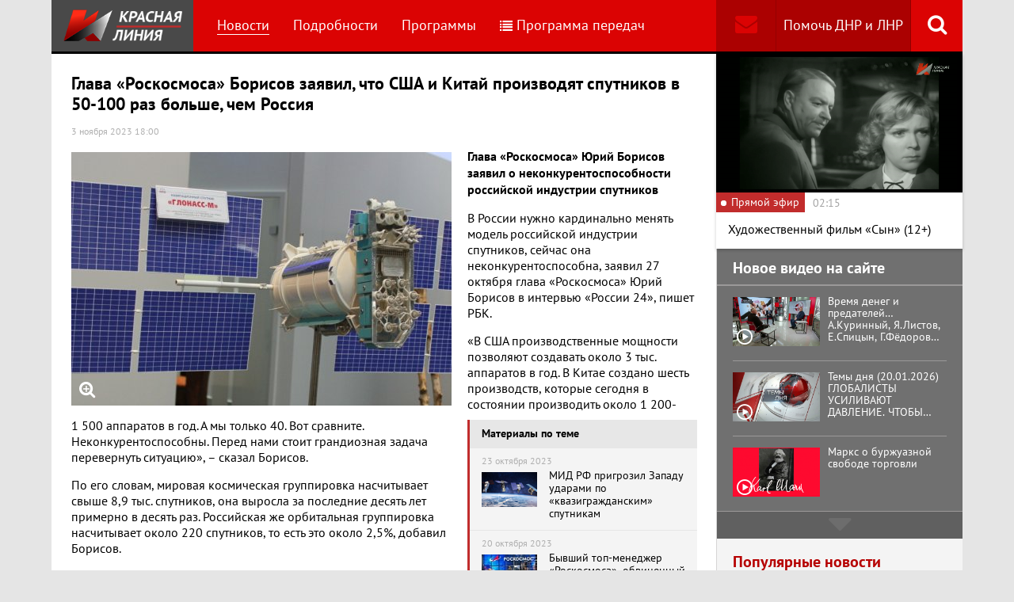

--- FILE ---
content_type: text/html; charset=UTF-8
request_url: https://www.rline.tv/news/2023-11-03-glava-roskosmosa-borisov-zayavil-chto-ssha-i-kitay-proizvodyat-sputniki-v-50-100-raz-bolshe-chem-ros/
body_size: 16219
content:
<!DOCTYPE html>
<html class="no-js" lang="ru">
<head>
    <meta charset="utf-8">
    <meta http-equiv="X-UA-Compatible" content="IE=edge,chrome=1">
	<title>Глава «Роскосмоса» Борисов заявил, что США и Китай производят спутников в 50-100 раз больше, чем Россия - телеканал «Красная Линия»</title>

    <meta name="keywords" content="политические новости россии, телеканал, КПРФ, онлайн тв, rline, политические новости, новости политики, интернет тв, онлайн политические новости, красная линия" />
<meta name="description" content="Глава «Роскосмоса» Юрий Борисов заявил о неконкурентоспособности российской индустрии спутников	 В России нужно кардинально менять модель российской и..." />

    <meta name="viewport" content="width=device-width">
	<meta property="og:title" content="Глава «Роскосмоса» Борисов заявил, что США и Китай производят спутников в 50-100 раз больше, чем Россия" />
	<meta property="og:description" content="Глава «Роскосмоса» Юрий Борисов заявил о неконкурентоспособности российской индустрии спутников	 В России нужно кардинально менять модель российской и..." />
    <meta property="og:image" content="https://s55424.cdn.ngenix.net/upload/iblock/f6b/nh8mknfw90kngpabk75s6qoxi6r9b8nl/Glonass_M_small._CeBIT_2011_Samstag_PD_110.jpg" />
    <meta property="og:site_name" content="Телеканал «Красная Линия»"/>
	<meta property="fb:app_id" content="352478125190862"/>

            <link rel="stylesheet" href="https://s55424.cdn.ngenix.net/static/css/build.css?278">
    
    <link rel="apple-touch-icon" sizes="180x180" href="https://s55424.cdn.ngenix.net/static/i/icons/apple-touch-icon.png?278">
    <link rel="icon" type="image/png" href="https://s55424.cdn.ngenix.net/static/i/icons/favicon-32x32.png?278" sizes="32x32">
    <link rel="icon" type="image/png" href="https://s55424.cdn.ngenix.net/static/i/icons/favicon-16x16.png?278" sizes="16x16">
    <link rel="icon" type="image/png" href="https://s55424.cdn.ngenix.net/static/i/icons/android-chrome-512x512.png?278" sizes="512x512">
    <link rel="icon" type="image/png" href="https://s55424.cdn.ngenix.net/static/i/icons/android-chrome-192x192.png?278" sizes="192x192">
    <link rel="icon" type="shortcut icon" href="https://s55424.cdn.ngenix.net/favicon.ico?278" sizes="16x16">
    <link rel="manifest" href="https://s55424.cdn.ngenix.net/manifest.json?278">
    <link rel="mask-icon" href="https://s55424.cdn.ngenix.net/static/i/icons/safari-pinned-tab.svg?278" color="#d40505">
    <meta name="apple-mobile-web-app-title" content="Красная линия">
    <meta name="application-name" content="Красная линия">
    <meta name="theme-color" content="#ffffff">
    <script>
        var isMobile = false,
            pathOnlineVideo480 = 'https://s55766.cdn.ngenix.net/s55766-media-origin/rline_high/index.m3u8',
            pathOnlineVideo360 = 'https://s55766.cdn.ngenix.net/s55766-media-origin/rline_low/index.m3u8';
    </script>

            <!-- Google tag (gtag.js) -->
<script async src="https://www.googletagmanager.com/gtag/js?id=G-4V1PRGJHWK"></script>
<script>
  window.dataLayer = window.dataLayer || [];
  function gtag(){dataLayer.push(arguments);}
  gtag('js', new Date());

  gtag('config', 'G-4V1PRGJHWK');
</script>    </head>
<body>
    <div class="js-page page-wrap">
        <div class="page--padding_bottom">
                        <div class="header js-header">
                <div class="g-width">
					<div class="header__search">
	<div class="header__search-ico js-show-header-search"><i class="fa fa-search" aria-hidden="true"></i></div>
	<form action="/search/" class="header__search-form js-header-search">
		<div class="header__search-form__cont">
		    <input type="text" name="q"  placeholder="Поиск по сайту" class="header__search-input form-input js-header-search-input">
		    <div class="button header__search-submit">
		    	<div class="button__cont">Найти</div>
		    	<input type="submit" value="Найти">
		    </div>
		</div>
	</form>
</div>                    <div class="header__addition">
                        <a href="/report/" title="Обратная связь" class="header__addition-fb"><i class="fa fa-envelope" aria-hidden="true"></i></a>
                        <a href="/donate/" class="header__addition-donate">Помочь ДНР и ЛНР</a>
                    </div>
                                        <a href="/" class="header__logo in-bl"><img src="https://s55424.cdn.ngenix.net/static/i/logo.png?278" alt=""></a>
                        <div class="header__menu">
												<div class="header__menu-item">
					<a href="/news/" data-id="1" class="js-menu-link header__menu-link header__menu-link--active">
						Новости					</a>
					<div class="header__menu-sub js-menu-sub" data-id="1">
																		<div class="header__menu-item">
					<a href="/news/rubric-voennoe-obozrenie/" class="header__menu-link">
						Военное обозрение					</a>
				</div>
																		<div class="header__menu-item">
					<a href="/news/rubric-za-rubezhom/" class="header__menu-link">
						За рубежом					</a>
				</div>
																		<div class="header__menu-item">
					<a href="/news/rubric-kprf/" class="header__menu-link">
						КПРФ					</a>
				</div>
																		<div class="header__menu-item">
					<a href="/news/rubric-nauka-i-tekhnika/" class="header__menu-link">
						Наука и техника					</a>
				</div>
																		<div class="header__menu-item">
					<a href="/news/rubric-obshchestvo/" class="header__menu-link">
						Общество					</a>
				</div>
																		<div class="header__menu-item">
					<a href="/news/rubric-politika/" class="header__menu-link">
						Политика					</a>
				</div>
																		<div class="header__menu-item">
					<a href="/news/rubric-sport/" class="header__menu-link">
						Спорт					</a>
				</div>
																		<div class="header__menu-item">
					<a href="/news/rubric-ekonomika/" class="header__menu-link">
						Экономика					</a>
				</div>
															</div></div>										<div class="header__menu-item">
					<a href="/podrobnosti/" class="header__menu-link">
						Подробности					</a>
				</div>
																		<div class="header__menu-item">
					<a href="/programs/" data-id="11" class="js-menu-link header__menu-link">
						Программы					</a>
					<div class="header__menu-sub js-menu-sub" data-id="11">
																		<div class="header__menu-item">
					<a href="/programs/tochka-zreniya/" class="header__menu-link">
						Точка зрения					</a>
				</div>
																		<div class="header__menu-item">
					<a href="/programs/temy-dnya/" class="header__menu-link">
						Темы дня					</a>
				</div>
																		<div class="header__menu-item">
					<a href="/programs/bodryashchie-frazy/" class="header__menu-link">
						Бодрящие фразы					</a>
				</div>
																		<div class="header__menu-item">
					<a href="/programs/ryadom-s-toboy/" class="header__menu-link">
						Рядом с тобой					</a>
				</div>
																		<div class="header__menu-item">
					<a href="/programs/khuk-sleva/" class="header__menu-link">
						Хук слева					</a>
				</div>
																		<div class="header__menu-item">
					<a href="/programs/brendy-sovetskoy-epokhi/" class="header__menu-link">
						Бренды Советской эпохи					</a>
				</div>
																		<div class="header__menu-item">
					<a href="/programs/spetsialnyy-reportazh/" class="header__menu-link">
						Специальный репортаж					</a>
				</div>
																		<div class="header__menu-item">
					<a href="/programs/intervyu/" class="header__menu-link">
						Интервью					</a>
				</div>
																		<div class="header__menu-item">
					<a href="/programs/dokumentalnye-filmy/" class="header__menu-link">
						Документальные фильмы					</a>
				</div>
																		<div class="header__menu-item">
					<a href="/programs/stoit-zadumatsya/" class="header__menu-link">
						Стоит заДУМАться					</a>
				</div>
																		<div class="header__menu-item">
					<a href="/programs/obshchestvenno-politicheskaya-programma-telesoskob/" class="header__menu-link">
						Общественно-политическая программа &quot;Телесоскоб&quot;					</a>
				</div>
																		<div class="header__menu-item">
					<a href="/programs/obshchestvenno-politicheskaya-programma-politpros/" class="header__menu-link">
						Общественно-политическая программа &quot;ПолитПрос&quot;					</a>
				</div>
																		<div class="header__menu-item">
					<a href="/programs/krasnaya-liniya-predstavlyaet/" class="header__menu-link">
						&quot;Красная линия&quot; представляет					</a>
				</div>
															</div></div>										<div class="header__menu-item">
					<a href="/schedule/" class="header__menu-link header__menu-item--selected">
						<i class='fa fa-list' aria-hidden='true'></i>Программа передач					</a>
				</div>
										    </div>
                </div>
            </div>
                                    <div class="header-border"></div>
            <div class="header-overlay js-header-overlay"></div>
            <div class="content">
                <div class="g-width clearfix">
                    <div class="content-left js-content-left">
                    							<h1>Глава «Роскосмоса» Борисов заявил, что США и Китай производят спутников в 50-100 раз больше, чем Россия</h1>
						


		<div class="news-detail">
    <div class="news-detail__date">
        3 ноября 2023 18:00                    </div>
    <div class="news-detail__video loading js-video-wrap">
        <div id="videoplayer-news" class="news-detail__video-cont"></div>
    </div>
        <div class="news-detail__media news-detail__media--480">
                                                <a href="https://s55424.cdn.ngenix.net/upload/iblock/f6b/nh8mknfw90kngpabk75s6qoxi6r9b8nl/Glonass_M_small._CeBIT_2011_Samstag_PD_110.jpg" class="fancybox news-detail__pic" data-fancybox="gallery" title="">
                    <i class="fa fa-search-plus" aria-hidden="true"></i>
                                                    <img src="https://s55424.cdn.ngenix.net/upload/resize_cache/iblock/f6b/nh8mknfw90kngpabk75s6qoxi6r9b8nl/480_320_240cd750bba9870f18aada2478b24840a/Glonass_M_small._CeBIT_2011_Samstag_PD_110.jpg" alt="Глава «Роскосмоса» Борисов заявил, что США и Китай производят спутников в 50-100 раз больше, чем Россия">
                            </a>
                                </div>
    <div class="news-detail__txt">
        <p>
 <b>Глава «Роскосмоса» Юрий Борисов заявил о неконкурентоспособности российской индустрии спутников</b>
</p>
<p>
	 В России нужно кардинально менять модель российской индустрии спутников, сейчас она неконкурентоспособна, заявил 27 октября глава «Роскосмоса» Юрий Борисов в интервью «России 24», пишет РБК.
</p>
<p>
</p>
<div class="news-related news-related--right" data-snippet="related-news">    <div class="news-related__head">Материалы по теме</div>
    <div class="news-related__list">
                    <a href="/news/2023-10-23-mid-rf-prigrozil-zapadu-udarami-po-kvazigrazhdanskim-sputnikam/" class="news-related__item clearfix">
                <span class="news-related__date">23 октября 2023</span>
                                    					<img src="https://s55424.cdn.ngenix.net/upload/resize_cache/iblock/376/tgor8bjcu04zvuuqcg800g2rr2zhp4ff/80_50_2/image_343.png" alt="МИД РФ пригрозил Западу ударами по «квазигражданским» спутникам" class="news-related__pic">
                                <span class="news-related__name">МИД РФ пригрозил Западу ударами по «квазигражданским» спутникам</span>
            </a>
                    <a href="/news/2023-10-20-byvshiy-top-menedzher-roskosmosa-obvinennyy-v-khishchenii-600-mln-rubley-sbezhal-za-granitsu/" class="news-related__item clearfix">
                <span class="news-related__date">20 октября 2023</span>
                                    					<img src="https://s55424.cdn.ngenix.net/upload/resize_cache/iblock/354/94lhs13p43p271sddh6eh2625njlpxgx/80_50_2/756397265099071.jpg" alt="Бывший топ-менеджер «Роскосмоса», обвиненный в хищении 600 млн рублей, сбежал за границу" class="news-related__pic">
                                <span class="news-related__name">Бывший топ-менеджер «Роскосмоса», обвиненный в хищении 600 млн рублей, сбежал за границу</span>
            </a>
                    <a href="/news/2023-08-23-indiyskaya-stantsiya-chandrayan-3-uspeshno-prilunilas-na-yuzhnyy-polyus/" class="news-related__item clearfix">
                <span class="news-related__date">23 августа 2023</span>
                                    					<img src="https://s55424.cdn.ngenix.net/upload/resize_cache/iblock/8d2/67kcvydrh6xszq05c2a5ynvixwjkhn4s/80_50_2/2023_08_23_16_06_24.png" alt="Индийская станция «Чандраян-3» успешно прилунилась на Южный полюс" class="news-related__pic">
                                <span class="news-related__name">Индийская станция «Чандраян-3» успешно прилунилась на Южный полюс</span>
            </a>
                    <a href="/news/2023-08-20-avtomaticheskaya-stantsiya-luna-25-razbilas-pri-popytke-posadki-na-poverkhnost-luny/" class="news-related__item clearfix">
                <span class="news-related__date">20 августа 2023</span>
                                    					<img src="https://s55424.cdn.ngenix.net/upload/resize_cache/iblock/337/cynox2epy7j5mtxn0ozfcwrjhf4x910h/80_50_2/2023_08_20_15_20_27.png" alt="Автоматическая станция «Луна-25» разбилась при попытке посадки на поверхность Луны" class="news-related__pic">
                                <span class="news-related__name">Автоматическая станция «Луна-25» разбилась при попытке посадки на поверхность Луны</span>
            </a>
                    <a href="/news/2023-08-11-s-kosmodroma-vostochnyy-zapushchena-pervaya-za-47-let-avtomaticheskaya-stantsiya-na-lunu/" class="news-related__item clearfix">
                <span class="news-related__date">11 августа 2023</span>
                                    					<img src="https://s55424.cdn.ngenix.net/upload/resize_cache/iblock/2d4/frabc2b4k2tpng6dw0agd8gzzs8d54oe/80_50_2/MoonDesc2.png" alt="С космодрома Восточный запущена первая за 47 лет автоматическая станция на Луну" class="news-related__pic">
                                <span class="news-related__name">С космодрома Восточный запущена первая за 47 лет автоматическая станция на Луну</span>
            </a>
                    <a href="/news/2023-06-10-roskosmos-v-ocherednoy-raz-perenes-zapusk-pervogo-za-50-let-lunnogo-apparata/" class="news-related__item clearfix">
                <span class="news-related__date">10 июня 2023</span>
                                    					<img src="https://s55424.cdn.ngenix.net/upload/resize_cache/iblock/c67/uxoe57zwtv1h4ko68i21uvm9igy9dz8r/80_50_2/f_d3d3LnB2c20ucnUvaW1hZ2VzLzIwMTcvMTEvMDYvaXN0b3JpeWEtaXNzbGVkb3Zhbml5YS1sdW55LWF2dG9tYXRpY2hlc2tpbWktYXBwYXJhdGFtaS1jaGFzdC0yLTM1LmpwZz9fX2lkPTExNDYzOA_.jpeg" alt="«Роскосмос» в очередной раз перенес запуск первого за 50 лет лунного аппарата" class="news-related__pic">
                                <span class="news-related__name">«Роскосмос» в очередной раз перенес запуск первого за 50 лет лунного аппарата</span>
            </a>
                    <a href="/news/2023-04-30-glava-roskosmosa-borisov-rasskazal-chto-raketno-kosmicheskaya-otrasl-v-ne-ochen-khoroshem-finansovom/" class="news-related__item clearfix">
                <span class="news-related__date">30 апреля 2023</span>
                                    					<img src="https://s55424.cdn.ngenix.net/upload/resize_cache/iblock/f0f/9t8ladfu709kv91a2orauxtkvyd693lu/80_50_2/TASS_58671796.jpg" alt="Глава «Роскосмоса» Борисов рассказал, что ракетно-космическая отрасль в «не очень хорошем» финансовом состоянии. Две недели назад на встрече с Путиным он утверждал обратное" class="news-related__pic">
                                <span class="news-related__name">Глава «Роскосмоса» Борисов рассказал, что ракетно-космическая отрасль в «не очень хорошем» финансовом состоянии. Две недели назад на встрече с Путиным он утверждал обратное</span>
            </a>
                    <a href="/news/2023-04-12-roskosmos-otsenil-zatraty-na-stroitelstvo-orbitalnoy-stantsii-v-600-mlrd-rubley/" class="news-related__item clearfix">
                <span class="news-related__date">12 апреля 2023</span>
                                    					<img src="https://s55424.cdn.ngenix.net/upload/resize_cache/iblock/98f/dh4fs58v0szuruv8d36umfrjwobwvygc/80_50_2/KEBefnyow_c.png" alt="«Роскосмос» оценил затраты на строительство орбитальной станции в 600 млрд рублей" class="news-related__pic">
                                <span class="news-related__name">«Роскосмос» оценил затраты на строительство орбитальной станции в 600 млрд рублей</span>
            </a>
                    <a href="/news/2023-02-19-mid-rf-dopustil-udary-po-vypolnyayushchim-voennye-zadachi-kieva-sputnikam/" class="news-related__item clearfix">
                <span class="news-related__date">19 февраля 2023</span>
                                    					<img src="https://s55424.cdn.ngenix.net/upload/resize_cache/iblock/09a/53ixi9oymasquu8l5o1bmm64pavzca33/80_50_2/6728167.jpg" alt="МИД РФ допустил удары по выполняющим военные задачи Киева спутникам" class="news-related__pic">
                                <span class="news-related__name">МИД РФ допустил удары по выполняющим военные задачи Киева спутникам</span>
            </a>
                    <a href="/news/2023-01-11-roskosmos-naschital-50-mlrd-rubley-ubytkov-za-2022-god-iz-za-dezorganizatsii-rabochego-protsessa/" class="news-related__item clearfix">
                <span class="news-related__date">11 января 2023</span>
                                    					<img src="https://s55424.cdn.ngenix.net/upload/resize_cache/iblock/c8a/0iqiwfte3q3cw5k1dw2eturh5hnpx1gy/80_50_2/1596356054_screenshot_1163.jpg" alt="«Роскосмос» насчитал 50 млрд рублей убытков за 2022 год из-за «дезорганизации рабочего процесса»" class="news-related__pic">
                                <span class="news-related__name">«Роскосмос» насчитал 50 млрд рублей убытков за 2022 год из-за «дезорганизации рабочего процесса»</span>
            </a>
                    <a href="/news/2022-07-30-novyy-glava-roskosmosa-ob-itogakh-raboty-korporatsii-rossiya-silno-otstala-v-proizvodstve-sputnikov/" class="news-related__item clearfix">
                <span class="news-related__date">30 июля 2022</span>
                                    					<img src="https://s55424.cdn.ngenix.net/upload/resize_cache/iblock/8c2/3nyf6b9br88z5uas4evufgs7o0so5vwx/80_50_2/755657094804638.jpeg" alt="Новый глава «Роскосмоса» об итогах работы корпорации: Россия сильно отстала в производстве спутников" class="news-related__pic">
                                <span class="news-related__name">Новый глава «Роскосмоса» об итогах работы корпорации: Россия сильно отстала в производстве спутников</span>
            </a>
                    <a href="/news/2022-07-15-putin-uvolil-rogozina-i-naznachil-borisova-glavoy-roskosmosa/" class="news-related__item clearfix">
                <span class="news-related__date">15 июля 2022</span>
                                    					<img src="https://s55424.cdn.ngenix.net/upload/resize_cache/iblock/051/p5roube8y256p3a1s3sx6ac6f0zlr2zo/80_50_2/original_1tk2.jpg" alt="Путин уволил Рогозина и назначил Борисова главой «Роскосмоса»" class="news-related__pic">
                                <span class="news-related__name">Путин уволил Рогозина и назначил Борисова главой «Роскосмоса»</span>
            </a>
                    <a href="/news/2022-06-27-roskosmos-otkazyvaetsya-ot-razrabotki-novykh-raket-i-dvigateley-v-polzu-proizvodstva-sputnikov/" class="news-related__item clearfix">
                <span class="news-related__date">27 июня 2022</span>
                                    					<img src="https://s55424.cdn.ngenix.net/upload/resize_cache/iblock/c11/zmjoj0sd1304ddla8xtb2mvoj72koj6c/80_50_2/6039411.jpg" alt="«Роскосмос» отказывается от разработки новых ракет и двигателей в пользу производства спутников" class="news-related__pic">
                                <span class="news-related__name">«Роскосмос» отказывается от разработки новых ракет и двигателей в пользу производства спутников</span>
            </a>
                    <a href="/news/2018-12-04-press-sluzhba-roskosmosa-vse-kto-kritikuet-roskosmos-vragi-rossii-god-nazad-goskorporatsiyu-kritikov/" class="news-related__item clearfix">
                <span class="news-related__date">4 декабря 2018</span>
                                    					<img src="https://s55424.cdn.ngenix.net/upload/resize_cache/iblock/bfe/80_50_2/4871400-_1_.jpg" alt="Пресс-служба «Роскосмоса»: Все, кто критикует «Роскосмос» — враги России. Год назад госкорпорацию критиковал Рогозин" class="news-related__pic">
                                <span class="news-related__name">Пресс-служба «Роскосмоса»: Все, кто критикует «Роскосмос» — враги России. Год назад госкорпорацию критиковал Рогозин</span>
            </a>
            </div>
</div>
 «В США производственные мощности позволяют создавать около 3 тыс. аппаратов в год. В Китае создано шесть производств, которые сегодня в состоянии производить около 1&nbsp;200-1&nbsp;500 аппаратов в год. А мы только 40. Вот сравните. Неконкурентоспособны. Перед нами стоит грандиозная задача перевернуть ситуацию», – сказал Борисов.
<p align="left">
</p>
<p align="left">
	 По его словам, мировая космическая группировка насчитывает свыше 8,9 тыс. спутников, она выросла за последние десять лет примерно в десять раз. Российская же орбитальная группировка насчитывает около 220 спутников, то есть это около 2,5%, добавил Борисов.
</p>
<p align="left">
	 При этом сама индустрия изменилась: от запуска тяжелых дорогостоящих спутников она перешла к созданию многоспутниковых группировок, где надежность предоставления услуг зависит не от отдельного аппарата, а от самой группировки, пояснил глава «Роскосмоса». Он отметил, что компания Starlink, например, делает более дешевые спутники и быстро восполняет группировку при выходе из строя одного из аппаратов. Ее группировка приближается к 4 тыс.
</p>
<p align="left">
	 «Мы к этому оказались не готовы. Сегодня все спутникостроительные фирмы отрасли в состоянии производить около 40 спутников в год», – говорит Борисов. По его словам, сборка одного аппарата идет около 18 месяцев на территории предприятия, при таких условиях невозможно создавать многоспутниковые группировки, поэтому надо менять модель и переходить к конвейерному производству.
</p>
<p align="left">
	 Накануне президент России Владимир Путин поручил обеспечить массовый запуск спутников и «радикально снизить» стоимость доставки космических аппаратов на орбиту. Глава государства потребовал наладить серийное производство космических аппаратов и перейти к конвейерной сборке.
</p>
<p>
	 ***
</p>
<p>
	 Подписывайтесь на наш канал в Telegram.
</p>
<p>
	 Чтобы подписаться на канал «Красной Линии» в Telegram, достаточно пройти по ссылке t.me/rlinetv с любого устройства, на котором установлен мессенджер, и присоединиться при помощи кнопки Join внизу экрана.
</p>        <div class="clearfix"></div>
    </div>
        
    <div class="news-detail__tags"><span class="news-detail__tags-label">Тэги:</span><a href="/search/?tags=Борисов">Борисов</a><a href="/search/?tags= Роскосмос"> Роскосмос</a><a href="/search/?tags= спутники"> спутники</a></div>            <div class="news-detail__categories">
            <span class="news-detail__categories-label">Категории:</span>
                            <a href="/news/rubric-nauka-i-tekhnika/">Наука и техника</a>
                    </div>
        <div class="clearfix"></div>
    <div class="news-detail__social">
        <div class="news-detail__social-head">Рассказать друзьям</div>
        <div class="social-likes">
	<div class="ya-share2" data-services="vkontakte,odnoklassniki,whatsapp,telegram,moimir" data-url="https://www.rline.tv/news/2023-11-03-glava-roskosmosa-borisov-zayavil-chto-ssha-i-kitay-proizvodyat-sputniki-v-50-100-raz-bolshe-chem-ros/" data-title="Глава «Роскосмоса» Борисов заявил, что США и Китай производят спутников в 50-100 раз больше, чем Россия"></div>
</div>    </div>
</div>

            <h2>Похожие новости</h2>
        <div class="news">
        <div class="column-three clearfix">
                                                                                
                    
                    
                    <div class="news__row clearfix">
                                    <div class="column">
                        <a href="/news/2025-12-26-rossiyskie-kosmonavty-gotovyatsya-rabotat-na-budushchey-rossiysko-kitayskoy-lunnoy-stantsii-/" class="news__item">
                                                            <span class="news__item-pic">
                                                                        <img src="https://s55424.cdn.ngenix.net/upload/resize_cache/iblock/a92/0bkl94h2wetaxez263f4cb9ejn3733jo/280_175_240cd750bba9870f18aada2478b24840a/maxresdefault-_2_.jpg" alt="Российские космонавты готовятся работать на будущей российско-китайской лунной станции ">
                                </span>
                                                        <span class="news__item-date">
                                26 декабря 2025 15:00                                                            </span>
                            <span class="news__item-name">
                                Российские космонавты готовятся работать на будущей российско-китайской лунной станции                                                                                                                             </span>
                        </a>
                    </div>
                                                <div class="column">
                        <a href="/news/2025-12-17-roskosmos-obeshchaet-vosstanovit-startovuyu-ploshchadku-dlya-pilotiruemykh-poletov-na-baykonure-k-ko/" class="news__item">
                                                            <span class="news__item-pic">
                                                                        <img src="https://s55424.cdn.ngenix.net/upload/resize_cache/iblock/de1/hhd1n57uy2naikc1yn3wfyl7fp4h9vla/280_175_240cd750bba9870f18aada2478b24840a/2025_12_16_13_29_37.png" alt="«Роскосмос» обещает восстановить стартовую площадку для пилотируемых полетов на Байконуре к концу зимы 2026 года">
                                </span>
                                                        <span class="news__item-date">
                                17 декабря 2025 15:00                                                            </span>
                            <span class="news__item-name">
                                «Роскосмос» обещает восстановить стартовую площадку для пилотируемых полетов на Байконуре к концу зимы 2026 года                                                                                                                                    <span class="news-label-update">Обновлено</span>
                                                            </span>
                        </a>
                    </div>
                                                <div class="column">
                        <a href="/news/2025-11-28-na-kosmodrome-baykonur-posle-zapuska-soyuza-ms-28-razrushilas-chast-startovogo-stola/" class="news__item">
                                                            <span class="news__item-pic">
                                                                        <img src="https://s55424.cdn.ngenix.net/upload/resize_cache/iblock/2e6/ywel07q03yib1o4jw1g6m08g7z7dpsg5/280_175_240cd750bba9870f18aada2478b24840a/photo_2025_11_28_00_34_13.jpg" alt="На космодроме Байконур после запуска «Союза МС-28» разрушилась часть стартового стола">
                                </span>
                                                        <span class="news__item-date">
                                28 ноября 2025 19:30                                                            </span>
                            <span class="news__item-name">
                                На космодроме Байконур после запуска «Союза МС-28» разрушилась часть стартового стола                                                                                                                            </span>
                        </a>
                    </div>
                        </div>
        </div>

            </div>
<div class="adv-direct">
    <div id="yandex_rtb_R-A-164937-6" class="adv-direct__content"></div>
<script type="text/javascript">
    (function(w, d, n, s, t) {
        w[n] = w[n] || [];
        w[n].push(function() {
            Ya.Context.AdvManager.render({
                blockId: "R-A-164937-6",
                renderTo: "yandex_rtb_R-A-164937-6",
                async: true
            });
        });
        t = d.getElementsByTagName("script")[0];
        s = d.createElement("script");
        s.type = "text/javascript";
        s.src = "//an.yandex.ru/system/context.js";
        s.async = true;
        t.parentNode.insertBefore(s, t);
    })(this, this.document, "yandexContextAsyncCallbacks");
</script></div>

            <h2>Последние новости</h2>
        <div class="news">
        <div class="column-three clearfix">
                                                                                
                    
                    
                    <div class="news__row clearfix">
                                    <div class="column">
                        <a href="/news/2026-01-20-v-germanii-kraynie-pravye-potrebovali-prinyat-na-vooruzhenie-yadernoe-oruzhie/" class="news__item">
                                                            <span class="news__item-pic">
                                                                        <img src="https://s55424.cdn.ngenix.net/upload/resize_cache/iblock/f2e/zzr3i1gssi1y5ylu0k23amihg6o2q5o8/280_175_240cd750bba9870f18aada2478b24840a/109054_main.jpg" alt="В Германии крайние правые потребовали принять на вооружение ядерное оружие">
                                </span>
                                                        <span class="news__item-date">
                                20 января 2026 18:00                                                            </span>
                            <span class="news__item-name">
                                В Германии крайние правые потребовали принять на вооружение ядерное оружие                                                                                                                            </span>
                        </a>
                    </div>
                                                <div class="column">
                        <a href="/news/2026-01-20-svodka-mo-na-20-yanvarya-2026-goda-1427-y-den-svo-voenkory-vs-rf-gotovyatsya-k-shturmu-konstantinovk/" class="news__item">
                                                            <span class="news__item-pic">
                                                                        <img src="https://s55424.cdn.ngenix.net/upload/resize_cache/iblock/01b/e89930wog22a6lmdm03x3c1q0kmhpvye/280_175_240cd750bba9870f18aada2478b24840a/photo_2026_01_20_05_29_48.jpg" alt="Сводка МО на 20 января 2026 года (1427-й день СВО). Военкоры: ВС РФ готовятся к штурму Константиновки ">
                                </span>
                                                        <span class="news__item-date">
                                20 января 2026 16:30                                                            </span>
                            <span class="news__item-name">
                                Сводка МО на 20 января 2026 года (1427-й день СВО). Военкоры: ВС РФ готовятся к штурму Константиновки                                                                                                                             </span>
                        </a>
                    </div>
                                                <div class="column">
                        <a href="/news/2026-01-20-v-novosibirske-semerykh-chelovek-obvinili-v-diversii-za-podzhogi-sotovykh-vyshek/" class="news__item">
                                                            <span class="news__item-pic">
                                                                        <img src="https://s55424.cdn.ngenix.net/upload/resize_cache/iblock/6af/uuyx3uucxi4ipgo9bn2v8holdb514y07/280_175_240cd750bba9870f18aada2478b24840a/large_vyshka_sotovoi_svyazi_gorit.jpg" alt="В Новосибирске семерых человек обвинили в диверсии за поджоги сотовых вышек">
                                </span>
                                                        <span class="news__item-date">
                                20 января 2026 15:00                                                            </span>
                            <span class="news__item-name">
                                В Новосибирске семерых человек обвинили в диверсии за поджоги сотовых вышек                                                                                                                            </span>
                        </a>
                    </div>
                                                                        </div>
                                                                <div class="adv-smi2">
                            <div id="unit_87473"><a href="https://smi2.ru/">Новости smi2.ru</a></div>
<script type="text/javascript" charset="utf-8">
  (function() {
    var sc = document.createElement('script'); sc.type = 'text/javascript'; sc.async = true;
    sc.src = '//smi2.ru/data/js/87473.js'; sc.charset = 'utf-8';
    var s = document.getElementsByTagName('script')[0]; s.parentNode.insertBefore(sc, s);
  }());
</script>                        </div>
                    
                    
                    
                    <div class="news__row clearfix">
                                    <div class="column">
                        <a href="/news/2026-01-20-tramp-zayavil-chto-iz-za-otkaza-v-nobelevskoy-premii-bolshe-ne-dumaet-o-mire/" class="news__item">
                                                            <span class="news__item-pic">
                                                                        <img src="https://s55424.cdn.ngenix.net/upload/resize_cache/iblock/225/i0wyegos6dznobwvpbiho6fw3c6eu2vd/280_175_240cd750bba9870f18aada2478b24840a/2026_01_19_15_31_34.png" alt="Трамп заявил, что из-за отказа в Нобелевской премии больше не думает о мире">
                                </span>
                                                        <span class="news__item-date">
                                20 января 2026 13:30                                                            </span>
                            <span class="news__item-name">
                                Трамп заявил, что из-за отказа в Нобелевской премии больше не думает о мире                                                                                                                            </span>
                        </a>
                    </div>
                                                <div class="column">
                        <a href="/news/2026-01-20-dmitriy-novikov-v-besede-s-poslom-nikaragua-alboy-asusenoy-torres-zakhvat-nikolasa-maduro-akt-mezhdu/" class="news__item">
                                                            <span class="news__item-pic">
                                                                        <img src="https://s55424.cdn.ngenix.net/upload/resize_cache/iblock/2b1/xqftpw46e3vrmfec2dwiwo1r00vhl1du/280_175_240cd750bba9870f18aada2478b24840a/1000077063.jpg" alt="Дмитрий Новиков в беседе с послом Никарагуа Альбой Асусеной Торрес: Захват Николаса Мадуро – акт международного бандитизма">
                                </span>
                                                        <span class="news__item-date">
                                20 января 2026 12:00                                                                    <span class="news-label-type">&ndash; КПРФ</span>
                                                            </span>
                            <span class="news__item-name">
                                Дмитрий Новиков в беседе с послом Никарагуа Альбой Асусеной Торрес: Захват Николаса Мадуро – акт международного бандитизма                                                                                                                            </span>
                        </a>
                    </div>
                                                <div class="column">
                        <a href="/news/2026-01-20-yuriy-afonin-g-a-zyuganov-preduprezhdal-chto-vtoroe-izdanie-trampa-budet-gorazdo-bolee-naglym-i-besp/" class="news__item">
                                                            <span class="news__item-pic">
                                                                        <img src="https://s55424.cdn.ngenix.net/upload/resize_cache/iblock/ce0/tz6lr1wssod24fvlckqqs4e2vsop59xj/280_175_240cd750bba9870f18aada2478b24840a/1000077064.jpg" alt="Юрий Афонин: Геннадий Зюганов предупреждал, что «второе издание» Трампа будет гораздо более наглым и беспощадным">
                                </span>
                                                        <span class="news__item-date">
                                20 января 2026 10:30                                                                    <span class="news-label-type">&ndash; КПРФ</span>
                                                            </span>
                            <span class="news__item-name">
                                Юрий Афонин: Геннадий Зюганов предупреждал, что «второе издание» Трампа будет гораздо более наглым и беспощадным                                                                                                                            </span>
                        </a>
                    </div>
                                                                        </div>
                                        
                    
                    
                    <div class="news__row clearfix">
                                    <div class="column">
                        <a href="/news/2026-01-19-tramp-priglasil-putina-v-sovet-mira/" class="news__item">
                                                            <span class="news__item-pic">
                                                                        <img src="https://s55424.cdn.ngenix.net/upload/resize_cache/iblock/46d/914bnis9fqczlggu32wbnke2x4gd5j0g/280_175_240cd750bba9870f18aada2478b24840a/Generated-Image-January-17_-2026-_-10_47PM.png" alt="Трамп пригласил Путина в Совет мира">
                                </span>
                                                        <span class="news__item-date">
                                19 января 2026 19:30                                                            </span>
                            <span class="news__item-name">
                                Трамп пригласил Путина в Совет мира                                                                                                                            </span>
                        </a>
                    </div>
                                                <div class="column">
                        <a href="/news/2026-01-19-svodka-mo-na-19-yanvarya-2026-goda-1426-y-den-svo-voenkory-na-zaporozhskom-fronte-idut-intensivnye-b/" class="news__item">
                                                            <span class="news__item-pic">
                                                                        <img src="https://s55424.cdn.ngenix.net/upload/resize_cache/iblock/f5f/rpbtm1fphvlgiyf4hd5394mi4edes7sy/280_175_240cd750bba9870f18aada2478b24840a/photo_2026_01_19_06_16_59.jpg" alt="Сводка МО на 19 января 2026 года (1426-й день СВО). Военкоры: На Запорожском фронте идут интенсивные бои ">
                                </span>
                                                        <span class="news__item-date">
                                19 января 2026 18:00                                                            </span>
                            <span class="news__item-name">
                                Сводка МО на 19 января 2026 года (1426-й день СВО). Военкоры: На Запорожском фронте идут интенсивные бои                                                                                                                             </span>
                        </a>
                    </div>
                                                <div class="column">
                        <a href="/news/2026-01-19-ukraintsam-v-morozy-budut-otklyuchat-elektrichestvo-bolee-chem-na-16-chasov-v-sutki/" class="news__item">
                                                            <span class="news__item-pic">
                                                                        <img src="https://s55424.cdn.ngenix.net/upload/resize_cache/iblock/3be/osrogglzo3j0le5642peix3qw0n6tl71/280_175_240cd750bba9870f18aada2478b24840a/scale_2400-_1_.jpg" alt="Украинцам в морозы будут отключать электричество более чем на 16 часов в сутки">
                                </span>
                                                        <span class="news__item-date">
                                19 января 2026 16:30                                                            </span>
                            <span class="news__item-name">
                                Украинцам в морозы будут отключать электричество более чем на 16 часов в сутки                                                                                                                            </span>
                        </a>
                    </div>
                                                                        </div>
                                        
                                            <div class="adv-direct">
                            <div id="yandex_rtb_R-A-164937-3" class="adv-direct__content"></div>
<script type="text/javascript">
    (function(w, d, n, s, t) {
        w[n] = w[n] || [];
        w[n].push(function() {
            Ya.Context.AdvManager.render({
                blockId: "R-A-164937-3",
                renderTo: "yandex_rtb_R-A-164937-3",
                async: true
            });
        });
        t = d.getElementsByTagName("script")[0];
        s = d.createElement("script");
        s.type = "text/javascript";
        s.src = "//an.yandex.ru/system/context.js";
        s.async = true;
        t.parentNode.insertBefore(s, t);
    })(this, this.document, "yandexContextAsyncCallbacks");
</script>                        </div>
                    
                    
                    <div class="news__row clearfix">
                                    <div class="column">
                        <a href="/news/2026-01-19-dmitriy-novikov-napomnil-chto-eshche-god-nazad-gennadiy-zyuganov-ukazyval-na-imperialisticheskuyu-lo/" class="news__item">
                                                            <span class="news__item-pic">
                                                                        <img src="https://s55424.cdn.ngenix.net/upload/resize_cache/iblock/01b/1uc83t0ac1xnvr3ac7m5teomdboiwuvl/280_175_240cd750bba9870f18aada2478b24840a/skrin_1_LXbDmX7.jpg" alt="Дмитрий Новиков напомнил, что еще год назад Геннадий Зюганов указывал на империалистическую логику в действиях Трампа ">
                                </span>
                                                        <span class="news__item-date">
                                19 января 2026 15:00                                                                    <span class="news-label-type">&ndash; КПРФ</span>
                                                            </span>
                            <span class="news__item-name">
                                Дмитрий Новиков напомнил, что еще год назад Геннадий Зюганов указывал на империалистическую логику в действиях Трампа                                                                                                                             </span>
                        </a>
                    </div>
                                                <div class="column">
                        <a href="/news/2026-01-19-v-rossii-zayavili-chto-ssha-bolshe-ne-po-silam-mirovoe-gospodstvo/" class="news__item">
                                                            <span class="news__item-pic">
                                                                        <img src="https://s55424.cdn.ngenix.net/upload/resize_cache/iblock/fc3/rnsduiwd5ea95vftj5zqku9zgtezgjil/280_175_240cd750bba9870f18aada2478b24840a/6223106_900.png" alt="В России заявили, что США больше не по силам мировое господство">
                                </span>
                                                        <span class="news__item-date">
                                19 января 2026 13:30                                                            </span>
                            <span class="news__item-name">
                                В России заявили, что США больше не по силам мировое господство                                                                                                                            </span>
                        </a>
                    </div>
                                                <div class="column">
                        <a href="/news/2026-01-19-medvedev-za-2025-god-422-tysyachi-chelovek-zaklyuchili-kontrakt-s-vs-rf/" class="news__item">
                                                            <span class="news__item-pic">
                                                                        <img src="https://s55424.cdn.ngenix.net/upload/resize_cache/iblock/5f8/6702pnx21wqr1201wo4grpliyw63k8d4/280_175_240cd750bba9870f18aada2478b24840a/2d2f5ba39f324ff8845e6ea9ecfc6aab_1920x960px_1x.jpg" alt="Медведев: За 2025 год 422 тысячи человек заключили контракт с ВС РФ">
                                </span>
                                                        <span class="news__item-date">
                                19 января 2026 12:00                                                            </span>
                            <span class="news__item-name">
                                Медведев: За 2025 год 422 тысячи человек заключили контракт с ВС РФ                                                                                                                            </span>
                        </a>
                    </div>
                                                                        </div>
                                        
                    
                    
                    <div class="news__row clearfix">
                                    <div class="column">
                        <a href="/news/2026-01-19-yuriy-afonin-lgotnuyu-ipoteku-nuzhno-davat-uchitelyam-vracham-i-uchenym/" class="news__item">
                                                            <span class="news__item-pic">
                                                                        <img src="https://s55424.cdn.ngenix.net/upload/resize_cache/iblock/184/g21d02m3u620iu0ak7syex2rh1hzf8lo/280_175_240cd750bba9870f18aada2478b24840a/1000076577.jpg" alt="Юрий Афонин: Льготную ипотеку нужно давать учителям, врачам и ученым">
                                </span>
                                                        <span class="news__item-date">
                                19 января 2026 10:30                                                                    <span class="news-label-type">&ndash; КПРФ</span>
                                                            </span>
                            <span class="news__item-name">
                                Юрий Афонин: Льготную ипотеку нужно давать учителям, врачам и ученым                                                                                                                            </span>
                        </a>
                    </div>
                                                <div class="column">
                        <a href="/news/2026-01-18-mer-kieva-klichko-prizval-zhiteley-kieva-pokinut-gorod-iz-za-energeticheskogo-krizisa/" class="news__item">
                                                            <span class="news__item-pic">
                                                                        <img src="https://s55424.cdn.ngenix.net/upload/resize_cache/iblock/d0f/1cttjnvvt4rtnyy7ubb6e1ywejx2wbzz/280_175_240cd750bba9870f18aada2478b24840a/2025_12_27T191105Z_342225589_RC24PIA9VITU_RTRMADP_3_UKRAINE_CRISIS_ATTACK_KYIV_BLACKOUT-copy_0.jpg" alt="Мэр Киева Кличко призвал жителей Киева покинуть город из-за энергетического кризиса">
                                </span>
                                                        <span class="news__item-date">
                                18 января 2026 14:01                                                            </span>
                            <span class="news__item-name">
                                Мэр Киева Кличко призвал жителей Киева покинуть город из-за энергетического кризиса                                                                                                                            </span>
                        </a>
                    </div>
                                                <div class="column">
                        <a href="/news/2026-01-18-tramp-obyavil-o-vvedenii-poshliny-10-protiv-vosmi-stran-nato-iz-za-grenlandii/" class="news__item">
                                                            <span class="news__item-pic">
                                                                        <img src="https://s55424.cdn.ngenix.net/upload/resize_cache/iblock/b11/793n38qfuis4hyav7qvao9pns8stsr2y/280_175_240cd750bba9870f18aada2478b24840a/2026_01_17_22_38_30.png" alt="Трамп объявил о введении пошлины в 10% против восьми стран НАТО из-за Гренландии">
                                </span>
                                                        <span class="news__item-date">
                                18 января 2026 7:01                                                            </span>
                            <span class="news__item-name">
                                Трамп объявил о введении пошлины в 10% против восьми стран НАТО из-за Гренландии                                                                                                                                    <span class="news-label-update">Обновлено</span>
                                                            </span>
                        </a>
                    </div>
                                                                        </div>
                                                                <div class="adv-smi2">
                            <div id="unit_87441"><a href="https://smi2.ru/">Новости smi2.ru</a></div>
<script type="text/javascript" charset="utf-8">
  (function() {
    var sc = document.createElement('script'); sc.type = 'text/javascript'; sc.async = true;
    sc.src = '//smi2.ru/data/js/87441.js'; sc.charset = 'utf-8';
    var s = document.getElementsByTagName('script')[0]; s.parentNode.insertBefore(sc, s);
  }());
</script>                        </div>
                    
                    
                    
                    <div class="news__row clearfix">
                                    <div class="column">
                        <a href="/news/2026-01-17-nachalnik-generalnogo-shtaba-gerasimov-vs-rf-vedut-nastuplenie-prakticheski-na-vsekh-napravleniyakh-/" class="news__item">
                                                            <span class="news__item-pic">
                                                                        <img src="https://s55424.cdn.ngenix.net/upload/resize_cache/iblock/efd/w0q9s0wfxo2kza7p6f1147b97yed5nme/280_175_240cd750bba9870f18aada2478b24840a/1768452752641976_7y7sybGM.jpg" alt="Начальник Генерального штаба Герасимов: ВС РФ ведут наступление практически на всех направлениях СВО">
                                </span>
                                                        <span class="news__item-date">
                                17 января 2026 14:01                                                            </span>
                            <span class="news__item-name">
                                Начальник Генерального штаба Герасимов: ВС РФ ведут наступление практически на всех направлениях СВО                                                                                                                            </span>
                        </a>
                    </div>
                                                <div class="column">
                        <a href="/news/2026-01-17-deputat-gosdumy-sergey-gavrilov-predostereg-ot-skhem-kvartirnykh-moshennikov/" class="news__item">
                                                            <span class="news__item-pic">
                                                                        <img src="https://s55424.cdn.ngenix.net/upload/resize_cache/iblock/4e7/ryc6vc5f911q44mznb44c5g9lxp72n1v/280_175_240cd750bba9870f18aada2478b24840a/1000076499.jpg" alt="В КПРФ рассказали о схемах квартирных  мошенников">
                                </span>
                                                        <span class="news__item-date">
                                17 января 2026 7:01                                                                    <span class="news-label-type">&ndash; КПРФ</span>
                                                            </span>
                            <span class="news__item-name">
                                В КПРФ рассказали о схемах квартирных  мошенников                                                                                                                            </span>
                        </a>
                    </div>
                                                <div class="column">
                        <a href="/news/2026-01-16-minoborony-vse-rayony-kupyanska-nakhodyatsya-pod-kontrolem-rossii/" class="news__item">
                                                            <span class="news__item-pic">
                                                                        <img src="https://s55424.cdn.ngenix.net/upload/resize_cache/iblock/615/64ept0mcpdguea09cqlo4vyoj8zaa1eq/280_175_240cd750bba9870f18aada2478b24840a/Kupyansk1_1_820x473.jpg" alt="Минобороны: Все районы Купянска находятся под контролем России. Военкоры сообщают о якобы «приукрашенных докладах»">
                                </span>
                                                        <span class="news__item-date">
                                16 января 2026 19:30                                                            </span>
                            <span class="news__item-name">
                                Минобороны: Все районы Купянска находятся под контролем России. Военкоры сообщают о якобы «приукрашенных докладах»                                                                                                                                    <span class="news-label-update">Обновлено</span>
                                                            </span>
                        </a>
                    </div>
                        </div>
        </div>

            </div>
					</div>
                    <div class="content-right js-content-right">
                    	                    	<div class="online-right">
	                    	<div class="video-container loading js-video-wrap">
							    <div class="js-video" id="videoplayer-online-right" data-volume="0" data-id="online-right" data-file="online" data-play="true" data-width="311" data-height="175"></div>
							</div>
						    	<div class="online-right__schedule">
	    <div class="online-right__label">Прямой эфир</div> 
	    <div class="online-right__time">02:15</div> 
	    <div class="online-right__name">Художественный фильм «Сын» (12+)</div>
	</div>
                    	</div>
                    	                    									                    	<div class="last-video">
    <div class="last-video__head">Новое видео на сайте</div>
    <div class="last-video__content js-last-video">
        <div class="last-video__arr last-video__arr--bottom js-last-next"><i class="fa fa-caret-down" aria-hidden="true"></i></div>
        <div class="last-video__height">
            <ul class="last-video__list">
                                                            <li>
                            <a href="/programs/tochka-zreniya/video-330772/" title="Время денег и предателей… А.Куринный, Я.Листов, Е.Спицын, Г.Фёдоров (20.01.2026)" class="last-video__item clearfix">
                                <span class="last-video__pic">
                                    <i aria-hidden="true" class="fa fa-play-circle-o"></i>
                                    <img src="https://s55424.cdn.ngenix.net/upload/resize_cache/iblock/10c/4rb8o3sx0d4iap73t8l38m2w6dw3h6he/375_210_240cd750bba9870f18aada2478b24840a/Vremya-deneg-i-predatelei_-SKRIN.jpg" alt="Время денег и предателей… А.Куринный, Я.Листов, Е.Спицын, Г.Фёдоров (20.01.2026)" />
                                </span>
                                <span class="last-video__name">Время денег и предателей… А.Куринный, Я.Листов, Е.Спицын, Г.Фёдоров (20.01.2026)</span>
                            </a>
                        </li>
                                		                                            <li>
                            <a href="/programs/temy-dnya/video-330773/" title="Темы дня (20.01.2026) ГЛОБАЛИСТЫ УСИЛИВАЮТ ДАВЛЕНИЕ. ЧТОБЫ СТАТЬ СИЛЬНЕЕ, РОССИИ ПРИДЁТСЯ СЕРЬЁЗНО ИЗМЕНИТЬСЯ. ГЕННАДИЙ ЗЮГАНОВ ДАЛ ОЦЕНКУ СИТУАЦИИ В СТРАНЕ И МИРЕ. " class="last-video__item clearfix">
                                <span class="last-video__pic">
                                    <i aria-hidden="true" class="fa fa-play-circle-o"></i>
                                    <img src="https://s55424.cdn.ngenix.net/upload/resize_cache/iblock/f53/18pu33nkij6sp31gxk17h1g89oq0vqrg/375_210_240cd750bba9870f18aada2478b24840a/Temy-dnya-2020_03_20.jpeg" alt="Темы дня (20.01.2026) ГЛОБАЛИСТЫ УСИЛИВАЮТ ДАВЛЕНИЕ. ЧТОБЫ СТАТЬ СИЛЬНЕЕ, РОССИИ ПРИДЁТСЯ СЕРЬЁЗНО ИЗМЕНИТЬСЯ. ГЕННАДИЙ ЗЮГАНОВ ДАЛ ОЦЕНКУ СИТУАЦИИ В СТРАНЕ И МИРЕ. " />
                                </span>
                                <span class="last-video__name">Темы дня (20.01.2026) ГЛОБАЛИСТЫ УСИЛИВАЮТ ДАВЛЕНИЕ. ЧТОБЫ СТАТЬ СИЛЬНЕЕ, РОССИИ ПРИДЁТСЯ СЕРЬЁЗНО ИЗМЕНИТЬСЯ. ГЕННАДИЙ ЗЮГАНОВ ДАЛ ОЦЕНКУ СИТУАЦИИ В СТРАНЕ И МИРЕ. </span>
                            </a>
                        </li>
                                		                                            <li>
                            <a href="/programs/bodryashchie-frazy/video-176996/" title="Маркс о буржуазной свободе торговли" class="last-video__item clearfix">
                                <span class="last-video__pic">
                                    <i aria-hidden="true" class="fa fa-play-circle-o"></i>
                                    <img src="https://s55424.cdn.ngenix.net/upload/resize_cache/iblock/741/375_210_240cd750bba9870f18aada2478b24840a/Marks.png" alt="Маркс о буржуазной свободе торговли" />
                                </span>
                                <span class="last-video__name">Маркс о буржуазной свободе торговли</span>
                            </a>
                        </li>
                                		                                            <li>
                            <a href="/programs/ryadom-s-toboy/video-249633/" title="Подмосковный кооператор" class="last-video__item clearfix">
                                <span class="last-video__pic">
                                    <i aria-hidden="true" class="fa fa-play-circle-o"></i>
                                    <img src="https://s55424.cdn.ngenix.net/upload/resize_cache/iblock/257/375_210_240cd750bba9870f18aada2478b24840a/Podmoskovnyi_-kooperator.jpeg" alt="Подмосковный кооператор" />
                                </span>
                                <span class="last-video__name">Подмосковный кооператор</span>
                            </a>
                        </li>
                                		                                            <li>
                            <a href="/programs/khuk-sleva/video-330062/" title="Хук слева: «Вперёд и только вперёд!» (24.12.2025)" class="last-video__item clearfix">
                                <span class="last-video__pic">
                                    <i aria-hidden="true" class="fa fa-play-circle-o"></i>
                                    <img src="https://s55424.cdn.ngenix.net/upload/resize_cache/iblock/808/b8drs1yhdh0hlplz3fnn95vm0d5537vx/375_210_240cd750bba9870f18aada2478b24840a/KHuk-sleva-Frame.jpg" alt="Хук слева: «Вперёд и только вперёд!» (24.12.2025)" />
                                </span>
                                <span class="last-video__name">Хук слева: «Вперёд и только вперёд!» (24.12.2025)</span>
                            </a>
                        </li>
                                		                                            <li>
                            <a href="/programs/brendy-sovetskoy-epokhi/video-329017/" title="Бренды Советской эпохи &quot;Гжель&quot;" class="last-video__item clearfix">
                                <span class="last-video__pic">
                                    <i aria-hidden="true" class="fa fa-play-circle-o"></i>
                                    <img src="https://s55424.cdn.ngenix.net/upload/resize_cache/iblock/ac2/4c6kzmm627r34xqwyqtulvo9emye7fth/375_210_240cd750bba9870f18aada2478b24840a/Gzhel.jpg" alt="Бренды Советской эпохи &quot;Гжель&quot;" />
                                </span>
                                <span class="last-video__name">Бренды Советской эпохи &quot;Гжель&quot;</span>
                            </a>
                        </li>
                                		                                            <li>
                            <a href="/programs/spetsialnyy-reportazh/video-330750/" title="Специальный репортаж «Щи да каша»" class="last-video__item clearfix">
                                <span class="last-video__pic">
                                    <i aria-hidden="true" class="fa fa-play-circle-o"></i>
                                    <img src="https://s55424.cdn.ngenix.net/upload/resize_cache/iblock/c78/9x2ybb39jtqjettk5arcxljhz1b43ib7/375_210_240cd750bba9870f18aada2478b24840a/SHCHi-da-kasha.jpg" alt="Специальный репортаж «Щи да каша»" />
                                </span>
                                <span class="last-video__name">Специальный репортаж «Щи да каша»</span>
                            </a>
                        </li>
                                		                                            <li>
                            <a href="/programs/intervyu/video-330776/" title="Выступление Г.А.Зюганова на заседании ГД РФ (20.01.2026)" class="last-video__item clearfix">
                                <span class="last-video__pic">
                                    <i aria-hidden="true" class="fa fa-play-circle-o"></i>
                                    <img src="https://s55424.cdn.ngenix.net/upload/resize_cache/iblock/e1c/phtcq210gilr98xm5eb0rwfut2t7qwpb/375_210_240cd750bba9870f18aada2478b24840a/2026_01_20-tribuna.jpg" alt="Выступление Г.А.Зюганова на заседании ГД РФ (20.01.2026)" />
                                </span>
                                <span class="last-video__name">Выступление Г.А.Зюганова на заседании ГД РФ (20.01.2026)</span>
                            </a>
                        </li>
                                		                                            <li>
                            <a href="/programs/dokumentalnye-filmy/video-322993/" title="&quot;О героях былых времен&quot;. Часть 3" class="last-video__item clearfix">
                                <span class="last-video__pic">
                                    <i aria-hidden="true" class="fa fa-play-circle-o"></i>
                                    <img src="https://s55424.cdn.ngenix.net/upload/resize_cache/iblock/b6b/z37odl04hu3iw39n7fp0q06ilvgb74sr/375_210_240cd750bba9870f18aada2478b24840a/O-geroyakh-bylykh-vremen.jpg" alt="&quot;О героях былых времен&quot;. Часть 3" />
                                </span>
                                <span class="last-video__name">&quot;О героях былых времен&quot;. Часть 3</span>
                            </a>
                        </li>
                                		            </ul>
        </div>
    </div>
</div>						                                                <div class="popuplar-news">
    <div class="popuplar-news__head">Популярные новости</div>
    <div class="popuplar-news__list">
                    <a href="/news/2026-01-19-svodka-mo-na-19-yanvarya-2026-goda-1426-y-den-svo-voenkory-na-zaporozhskom-fronte-idut-intensivnye-b/" class="popuplar-news__item clearfix">
                                                        <span class="popuplar-news__pic">
                        <img src="https://s55424.cdn.ngenix.net/upload/resize_cache/iblock/629/jhc3ll35t3qx81jjx5boz99htzf1slih/110_65_2/photo_2026_01_19_06_16_59.jpg" alt="">
                    </span>
                                                                <span class="popuplar-news__txt">
                    Сводка МО на 19 января 2026 года (1426-й день СВО). Военкоры: На Запорожском фронте идут интенсивные бои                                                                             </span>
            </a>
                    <a href="/news/2026-01-17-deputat-gosdumy-sergey-gavrilov-predostereg-ot-skhem-kvartirnykh-moshennikov/" class="popuplar-news__item clearfix">
                                                        <span class="popuplar-news__pic">
                        <img src="https://s55424.cdn.ngenix.net/upload/resize_cache/iblock/e76/cggktd9ru1r7uubbhwkawshg2vp1zeuu/110_65_2/1000076499.jpg" alt="">
                    </span>
                                                    <span class="news-label-type">КПРФ</span>
                                                <span class="popuplar-news__txt">
                    В КПРФ рассказали о схемах квартирных  мошенников                                                                            </span>
            </a>
                    <a href="/news/2026-01-18-tramp-obyavil-o-vvedenii-poshliny-10-protiv-vosmi-stran-nato-iz-za-grenlandii/" class="popuplar-news__item clearfix">
                                                        <span class="popuplar-news__pic">
                        <img src="https://s55424.cdn.ngenix.net/upload/resize_cache/iblock/4d6/r4a3e9ij003db523imwp6ftf85mwvj9y/110_65_2/2026_01_17_22_38_30.png" alt="">
                    </span>
                                                                <span class="popuplar-news__txt">
                    Трамп объявил о введении пошлины в 10% против восьми стран НАТО из-за Гренландии                                                                                    <span class="news-label-update">Обновлено</span>
                                    </span>
            </a>
                    <a href="/news/2026-01-17-nachalnik-generalnogo-shtaba-gerasimov-vs-rf-vedut-nastuplenie-prakticheski-na-vsekh-napravleniyakh-/" class="popuplar-news__item clearfix">
                                                        <span class="popuplar-news__pic">
                        <img src="https://s55424.cdn.ngenix.net/upload/resize_cache/iblock/6a3/iywvrnv9q67q7mdcxdosarrebn92dtb5/110_65_2/1768452752641976_7y7sybGM.jpg" alt="">
                    </span>
                                                                <span class="popuplar-news__txt">
                    Начальник Генерального штаба Герасимов: ВС РФ ведут наступление практически на всех направлениях СВО                                                                            </span>
            </a>
                    <a href="/news/2026-01-18-mer-kieva-klichko-prizval-zhiteley-kieva-pokinut-gorod-iz-za-energeticheskogo-krizisa/" class="popuplar-news__item clearfix">
                                                        <span class="popuplar-news__pic">
                        <img src="https://s55424.cdn.ngenix.net/upload/resize_cache/iblock/820/o812x0gzac05c9k70qf5r7mcdzc71mfq/110_65_2/2025_12_27T191105Z_342225589_RC24PIA9VITU_RTRMADP_3_UKRAINE_CRISIS_ATTACK_KYIV_BLACKOUT-copy_0.jpg" alt="">
                    </span>
                                                                <span class="popuplar-news__txt">
                    Мэр Киева Кличко призвал жителей Киева покинуть город из-за энергетического кризиса                                                                            </span>
            </a>
            </div>
</div>
		                <div id="unit_87440"><a href="https://smi2.ru/">Новости smi2.ru</a></div>
<script type="text/javascript" charset="utf-8">
  (function() {
    var sc = document.createElement('script'); sc.type = 'text/javascript'; sc.async = true;
    sc.src = '//smi2.ru/data/js/87440.js'; sc.charset = 'utf-8';
    var s = document.getElementsByTagName('script')[0]; s.parentNode.insertBefore(sc, s);
  }());
</script>						<div class="l-sticky">
						    <div class="adv-direct">
						        <div id="yandex_rtb_R-A-164937-4" class="adv-direct__content"></div>
<script type="text/javascript">
    (function(w, d, n, s, t) {
        w[n] = w[n] || [];
        w[n].push(function() {
            Ya.Context.AdvManager.render({
                blockId: "R-A-164937-4",
                renderTo: "yandex_rtb_R-A-164937-4",
                async: true
            });
        });
        t = d.getElementsByTagName("script")[0];
        s = d.createElement("script");
        s.type = "text/javascript";
        s.src = "//an.yandex.ru/system/context.js";
        s.async = true;
        t.parentNode.insertBefore(s, t);
    })(this, this.document, "yandexContextAsyncCallbacks");
</script>						    </div>
							<div class="js-poll">
								 							</div>
						</div>
                    </div>
                </div>
            </div>
        </div>
    </div>
    <div class="footer js-footer">
        <div class="footer__top">
            <div class="g-width">
                <div class="footer__links">
                    <div class="column-five clearfix">
                        <div class="column">
                            <div class="footer__links-col">
                                <a href="/contacts/">Контакты</a>
                                <a href="/about/">О телеканале</a>
                            </div>
                        </div>
                        <div class="column">
                            <div class="footer__links-col">
                                <a href="/operators/">Операторы</a>
                                <a href="/partners/">Сотрудничество</a>
                            </div>
                        </div>
                        <div class="column">
                            <div class="footer__links-col">
                                <a href="/schedule/">Расписание</a>
                                <a href="/programs/">Прямой эфир</a>
                            </div>
                        </div>
                        <div class="column">
                            <div class="footer__links-col">
                                <a href="/programs/">Программы</a>
                                <a href="/news/">Новости</a>
                            </div>
                        </div>
                        <div class="column">
                            <div class="footer__links-col">
                                <a href="/podrobnosti/">Подробности</a>
                                <a href="/donate/">Финансовая поддержка</a>
                            </div>
                        </div>
                    </div>
                </div>
                <div class="footer__mobile">
                    <div class="footer__app">
                        <a href="https://play.google.com/store/apps/details?id=tv.rline.mytv" target="_blank" class="footer__app-item" title="Приложение Красная линия для Android"><i class="fa fa-android" aria-hidden="true"></i></a>
                        <a href="https://itunes.apple.com/ru/app/telekanal-krasnaa-linia/id1077048862?mt=8" class="footer__app-item" target="_blank" title="Приложение Красная линия для iOs"><i class="fa fa-apple" aria-hidden="true"></i></a>
                        <div class="footer__app-item footer__app-item--smart" title="Красная линия в Smart TV">SMART TV <span>samsung&nbsp;&nbsp;&nbsp;LG</span></div>
                    </div>
                    <div class="footer__social">
                                                <a href="https://vk.com/rlinetv" target="_blank" class="footer__social-item" title="Красная линия в Контакте"><i class="fa fa-vk" aria-hidden="true"></i></a>
                        <a href="https://t.me/rlinetv" target="_blank" class="footer__social-item" title="Красная линия в Telegram"><i class="fa fa-telegram" aria-hidden="true"></i></a>
                        <a href="https://zen.yandex.ru/id/5a2a94609b403c490d8ff3f6" target="_blank" class="footer__social-item" title="Красная линия в Яндекс Дзен"><i class="fa fa-zen"><span class="path1"></span><span class="path2"></span></span></i></a>
                        <a href="https://www.youtube.com/user/rlinetv" target="_blank" class="footer__social-item" title="Красная линия на Youtube"><i class="fa fa-youtube" aria-hidden="true"></i></a>
                        <a href="https://rutube.ru/channel/24755841/" target="_blank" class="footer__social-item" title="Красная линия на Rutube"><i class="fa fa-rutube" aria-hidden="true"></i></a>
                    </div>
                </div>
            </div>
        </div>
        <div class="footer__bottom">
            <div class="g-width">
                <div class="footer__counters">
                	<noindex>
    									    <!-- Rating@Mail.ru counter -->
<script type="text/javascript">//<![CDATA[
var _tmr = _tmr || [];
_tmr.push({id: '2364566', type: 'pageView', start: (new Date()).getTime()});
(function (d, w) {
var ts = d.createElement('script'); ts.type = 'text/javascript'; ts.async = true;
ts.src = (d.location.protocol == 'https:' ? 'https:' : 'http:') + '//top-fwz1.mail.ru/js/code.js';
var f = function () {var s = d.getElementsByTagName('script')[0]; s.parentNode.insertBefore(ts, s);};
if (w.opera == "[object Opera]") { d.addEventListener("DOMContentLoaded", f, false); } else { f(); }
})(document, window);
//]]></script><noscript><div style="position:absolute;left:-10000px;">
<img src="//top-fwz1.mail.ru/counter?id=2364566;js=na" style="border:0;" height="1" width="1" alt="Рейтинг@Mail.ru" />
</div></noscript>
<!-- //Rating@Mail.ru counter -->
<!-- Rating@Mail.ru logo -->
<a href="https://top.mail.ru/jump?from=2364566">
<img src="//top-fwz1.mail.ru/counter?id=2364566;t=281;l=1"
style="border:0;" height="31" width="38" alt="Рейтинг@Mail.ru" /></a>
<!-- //Rating@Mail.ru logo -->    									</noindex>
		        </div>
                &copy; 2011-2026 Все права защищены. Политическая партия "Коммунистическая партия Российской Федерации". <a href="/search/map.php">Карта сайта</a>            </div>
        </div>
    </div>

        	<script src="https://s55424.cdn.ngenix.net/static/js/build.js?278"></script>
	        <!-- Yandex.Metrika counter -->
<script type="text/javascript" >
   (function(m,e,t,r,i,k,a){m[i]=m[i]||function(){(m[i].a=m[i].a||[]).push(arguments)};
   m[i].l=1*new Date();k=e.createElement(t),a=e.getElementsByTagName(t)[0],k.async=1,k.src=r,a.parentNode.insertBefore(k,a)})
   (window, document, "script", "https://mc.yandex.ru/metrika/tag.js", "ym");

   ym(20317831, "init", {
        clickmap:false,
        trackLinks:true,
        accurateTrackBounce:true,
        webvisor:false
   });
</script>
<noscript><div><img src="https://mc.yandex.ru/watch/20317831" style="position:absolute; left:-9999px;" alt="" /></div></noscript>
<!-- /Yandex.Metrika counter -->    </body>
</html>


--- FILE ---
content_type: application/javascript;charset=utf-8
request_url: https://smi2.ru/data/js/87440.js
body_size: 2561
content:
document.getElementById('unit_87440').innerHTML='<div class="sk_wrap0_87440">    <div class="sk_wrap_87440" style=" ">      <div class="sk_head_outer_87440">        <div class="sk_head_87440">          Новости СМИ2        </div>      </div>      <div class="sk_frame_87440"><div class="sk_item_87440" style="">    <a class="sk_a1_87440" href="https://smi2.ru/newdata/news?ad=16168330&bl=87440&ct=adpreview&st=46&nvuuid=14b5553e-3b8a-904f-6900-003570f60125&bvuuid=343893c3-1c72-413b-b77b-639e6d29bf72&rnd=891633231" target="_blank" style="  ">      <img src="//static6.smi2.net/img/110x78/13015653.jpeg" width="110" height="78" style="" />    </a>      <a class="sk_a2_87440" href="https://smi2.ru/newdata/news?ad=16168330&bl=87440&ct=adpreview&st=46&nvuuid=14b5553e-3b8a-904f-6900-003570f60125&bvuuid=343893c3-1c72-413b-b77b-639e6d29bf72&rnd=891633231" target="_blank" style=" ">Емельяненко уже не может ходить</a>  </div><div class="sk_item_87440" style="">    <a class="sk_a1_87440" href="https://smi2.ru/newdata/news?ad=16169391&bl=87440&ct=adpreview&st=46&nvuuid=14b95572-3baf-908f-6900-002670f60121&bvuuid=343893c3-1c72-413b-b77b-639e6d29bf72&rnd=639726223" target="_blank" style="  ">      <img src="//static3.smi2.net/img/110x78/13016167.jpeg" width="110" height="78" style="" />    </a>      <a class="sk_a2_87440" href="https://smi2.ru/newdata/news?ad=16169391&bl=87440&ct=adpreview&st=46&nvuuid=14b95572-3baf-908f-6900-002670f60121&bvuuid=343893c3-1c72-413b-b77b-639e6d29bf72&rnd=639726223" target="_blank" style=" ">ВСУ ночью атаковали регион РФ: последствия масштабные</a>  </div><div class="sk_item_87440" style="">    <a class="sk_a1_87440" href="https://smi2.ru/newdata/news?ad=16185071&bl=87440&ct=adpreview&st=46&nvuuid=14f6556f-3bef-907a-6900-000770f601c5&bvuuid=343893c3-1c72-413b-b77b-639e6d29bf72&rnd=130379642" target="_blank" style="  ">      <img src="//static4.smi2.net/img/110x78/13026953.jpeg" width="110" height="78" style="" />    </a>      <a class="sk_a2_87440" href="https://smi2.ru/newdata/news?ad=16185071&bl=87440&ct=adpreview&st=46&nvuuid=14f6556f-3bef-907a-6900-000770f601c5&bvuuid=343893c3-1c72-413b-b77b-639e6d29bf72&rnd=130379642" target="_blank" style=" ">Соболенко подбила глаз своему тренеру. Что случилось?</a>  </div><div class="sk_item_87440" style="">    <a class="sk_a1_87440" href="https://smi2.ru/newdata/news?ad=16157764&bl=87440&ct=adpreview&st=46&nvuuid=148c5510-3b44-9067-6900-001070f60163&bvuuid=343893c3-1c72-413b-b77b-639e6d29bf72&rnd=274927719" target="_blank" style="  ">      <img src="//static4.smi2.net/img/110x78/13000529.jpeg" width="110" height="78" style="" />    </a>      <a class="sk_a2_87440" href="https://smi2.ru/newdata/news?ad=16157764&bl=87440&ct=adpreview&st=46&nvuuid=148c5510-3b44-9067-6900-001070f60163&bvuuid=343893c3-1c72-413b-b77b-639e6d29bf72&rnd=274927719" target="_blank" style=" ">"Взорвать это место": Трамп начал угрожать еще одной стране</a>  </div><div class="sk_item_87440" style="">    <a class="sk_a1_87440" href="https://smi2.ru/newdata/news?ad=16185227&bl=87440&ct=adpreview&st=46&nvuuid=14f75521-3b8b-9092-6900-000470f60111&bvuuid=343893c3-1c72-413b-b77b-639e6d29bf72&rnd=68231570" target="_blank" style="  ">      <img src="//static1.smi2.net/img/110x78/13027033.jpeg" width="110" height="78" style="" />    </a>      <a class="sk_a2_87440" href="https://smi2.ru/newdata/news?ad=16185227&bl=87440&ct=adpreview&st=46&nvuuid=14f75521-3b8b-9092-6900-000470f60111&bvuuid=343893c3-1c72-413b-b77b-639e6d29bf72&rnd=68231570" target="_blank" style=" ">Бойцы из Чечни и Дагестана могут захватить UFC</a>  </div></div>    </div>  </div>  <style>  @font-face {    font-family: \'PT Sans\';    src: url(//static.smi2.net/static/blocks/fonts/pt_sans/from_google/PT_Sans-Web-Regular.ttf);   }      .sk_wrap0_87440{        overflow: hidden;        margin: 15px 0;        position: relative;    }        .sk_wrap_87440{      }              .sk_frame_87440{                              padding: 0px 0px 0;        }          .sk_head_outer_87440{          margin: 0 0px 10px;               }          .sk_head_87440{          padding: 0px 0px 0px;                    color: #000;          font: bold  18px \'PT Sans\', sans-serif;        }                     .sk_item_87440:first-child{            border-top: 1px solid #eaeaea;          }            .sk_item_87440{            overflow: hidden;             text-align: center;             padding: 13px 5px 15px 5px;            padding-right: 5px;            border: 1px solid #eaeaea;            border-top: none;          }              .sk_a1_87440{              display: block;               float: left;                }                .sk_a1_87440 img{                display: block !important;                background: none !important;                padding: 0 !important;                border: none !important;                border-radius: 0px !important;                width: 110px;                height: 78px;              }              .sk_a2_87440:hover{              text-decoration: underline !important;              color: #000 !important;            }              .sk_a2_87440:visited,            .sk_a2_87440{              display: block;               margin-left: 115px;               height: 50px;              text-align: left;               overflow: hidden;                        text-decoration: none !important;              color: #000 !important;              font: 13px/16px \'PT Sans\', arial, sans-serif;              }                </style>';/* StatMedia */(function(w,d,c){(w[c]=w[c]||[]).push(function(){try{w.statmedia44299=new StatMedia({"id":44299,"user_id":null,"user_datetime":1768952891912,"session_id":null,"gen_datetime":1768952891948});}catch(e){}});if(!window.__statmedia){var p=d.createElement('script');p.type='text/javascript';p.async=true;p.src='https://cdnjs.smi2.ru/sm.js';var s=d.getElementsByTagName('script')[0];s.parentNode.insertBefore(p,s);}})(window,document,'__statmedia_callbacks');/* /StatMedia *//* Viewability */(function(){function _jsload(src){var sc=document.createElement("script");sc.type="text/javascript";sc.async=true;sc.src=src;var s=document.getElementsByTagName("script")[0];s.parentNode.insertBefore(sc,s);}var cb=function(){try{JsAPI.Viewability.observe(JsAPI.Dom.getElement('unit_87440'),null,function(){var uris=["https://smi2.ru/newdata/viewability?bl=87440&ad=16168330&st=46&bvuuid=343893c3-1c72-413b-b77b-639e6d29bf72&nvuuid=14b5553e-3b8a-904f-6900-003570f60125&source_id=0&ignore_block_view=false","https://smi2.ru/newdata/viewability?bl=87440&ad=16169391&st=46&bvuuid=343893c3-1c72-413b-b77b-639e6d29bf72&nvuuid=14b95572-3baf-908f-6900-002670f60121&source_id=0&ignore_block_view=true","https://smi2.ru/newdata/viewability?bl=87440&ad=16185071&st=46&bvuuid=343893c3-1c72-413b-b77b-639e6d29bf72&nvuuid=14f6556f-3bef-907a-6900-000770f601c5&source_id=0&ignore_block_view=true","https://smi2.ru/newdata/viewability?bl=87440&ad=16157764&st=46&bvuuid=343893c3-1c72-413b-b77b-639e6d29bf72&nvuuid=148c5510-3b44-9067-6900-001070f60163&source_id=0&ignore_block_view=true","https://smi2.ru/newdata/viewability?bl=87440&ad=16185227&st=46&bvuuid=343893c3-1c72-413b-b77b-639e6d29bf72&nvuuid=14f75521-3b8b-9092-6900-000470f60111&source_id=0&ignore_block_view=true"];var field=Math.floor(Math.random()*2147483648).toString(36);var win=window;win[field]||(win[field]=[]);uris.forEach((uri)=>{var img=JsAPI.Dom.createDom('img',{'src':uri,'alt':''});win[field].push(img);});});}catch(e){}};if(!window.jsapi){window.jsapi=[];_jsload("//static.smi2.net/static/jsapi/jsapi.v5.12.0.ru_RU.js");}window.jsapi.push(cb);}());/* /Viewability */

--- FILE ---
content_type: application/javascript;charset=utf-8
request_url: https://smi2.ru/data/js/87441.js
body_size: 2313
content:
document.getElementById('unit_87441').innerHTML='<div class="sk_wrap_outer_87441" >    <div class="sk_head_87441" >Новости СМИ2</div>    <div class="sk_wrap_87441" style="">      <div class="sk_items_87441"><div class="sk_item_87441">    <div class="sk_item_inner_87441">      <a class="sk_img_87441" href="https://smi2.ru/newdata/news?ad=16171097&bl=87441&ct=adpreview&st=45&nvuuid=14c05572-3b59-917f-6900-007870f6016e&bvuuid=0fd719c5-8236-4519-ac37-d5f0f5be2208&rnd=2020504191" target="_blank"><img border="0" src="//static1.smi2.net/img/250x166/13017408.jpeg" width="250" height="166" style="" /></a>        <a class="sk_text_87441" href="https://smi2.ru/newdata/news?ad=16171097&bl=87441&ct=adpreview&st=45&nvuuid=14c05572-3b59-917f-6900-007870f6016e&bvuuid=0fd719c5-8236-4519-ac37-d5f0f5be2208&rnd=2020504191" target="_blank" style="">Генерал оценил шансы армии Дании против США</a>    </div>  </div><div class="sk_item_87441">    <div class="sk_item_inner_87441">      <a class="sk_img_87441" href="https://smi2.ru/newdata/news?ad=16139506&bl=87441&ct=adpreview&st=45&nvuuid=144455b0-3bf2-9106-6900-004b70f6011e&bvuuid=0fd719c5-8236-4519-ac37-d5f0f5be2208&rnd=1260302342" target="_blank"><img border="0" src="//static2.smi2.net/img/250x166/12995366.jpeg" width="250" height="166" style="" /></a>        <a class="sk_text_87441" href="https://smi2.ru/newdata/news?ad=16139506&bl=87441&ct=adpreview&st=45&nvuuid=144455b0-3bf2-9106-6900-004b70f6011e&bvuuid=0fd719c5-8236-4519-ac37-d5f0f5be2208&rnd=1260302342" target="_blank" style="">В Госдуме предложили пересмотреть статус СВО</a>    </div>  </div><div class="sk_item_87441">    <div class="sk_item_inner_87441">      <a class="sk_img_87441" href="https://smi2.ru/newdata/news?ad=16171686&bl=87441&ct=adpreview&st=45&nvuuid=14c25514-3ba6-91d2-6900-001d70f60194&bvuuid=0fd719c5-8236-4519-ac37-d5f0f5be2208&rnd=496243922" target="_blank"><img border="0" src="//static3.smi2.net/img/250x166/13017643.jpeg" width="250" height="166" style="" /></a>        <a class="sk_text_87441" href="https://smi2.ru/newdata/news?ad=16171686&bl=87441&ct=adpreview&st=45&nvuuid=14c25514-3ba6-91d2-6900-001d70f60194&bvuuid=0fd719c5-8236-4519-ac37-d5f0f5be2208&rnd=496243922" target="_blank" style="">Стало известно, когда начнется операция по взятию Одессы</a>    </div>  </div></div>    </div>  </div>    <style>  @font-face {    font-family: \'PT Sans\';    src: url(//static.smi2.net/static/blocks/fonts/pt_sans/from_google/PT_Sans-Web-Regular.ttf);   }        .sk_wrap_outer_87441{        padding: 0px 0px;        overflow: hidden;        clear: both;      }          .sk_head_87441{          display: block;          margin-bottom: 13px;            color: #000;          font: bold  18px \'PT Sans\', sans-serif;           }            .sk_wrap_87441{          overflow: hidden;                    }            .sk_items_87441{            overflow: hidden;            margin: 0 -10px;            }                  .sk_item_87441{              overflow: hidden;              width: 33.3%;               float: left;                vertical-align: top;            }                .sk_item_inner_87441{                margin: 0 10px;              }                  .sk_img_87441{                  margin: 0 auto 10px;                  display: block;                }                    .sk_img_87441 img{                    display: block;                    width: 250px;                    height: auto;                  }                  .sk_text_87441:hover{                  text-decoration: none !important;                  color: rgb(0, 0, 0) !important;                }                  .sk_text_87441{                  display: block;                  overflow: hidden;                  margin-bottom: 10px;                    text-decoration: none !important;                  color: #000 !important;                  font: bold 16px \'PT Sans\', arial, sans-serif;                }         @media (max-width: 800px) {          /*    body{          background: lime;        }*/      }          @media (max-width: 560px) {      /*    body{          background: red;        }*/      }        @media (max-width: 467px) {        /*    body{          background: navy;        } */        }        @media (max-width: 400px) {        .sk_item_87441{          width: 100%;        }      /*    body{          background: yellow;        }*/      }     </style>';/* StatMedia */(function(w,d,c){(w[c]=w[c]||[]).push(function(){try{w.statmedia44299=new StatMedia({"id":44299,"user_id":null,"user_datetime":1768952891912,"session_id":null,"gen_datetime":1768952891951});}catch(e){}});if(!window.__statmedia){var p=d.createElement('script');p.type='text/javascript';p.async=true;p.src='https://cdnjs.smi2.ru/sm.js';var s=d.getElementsByTagName('script')[0];s.parentNode.insertBefore(p,s);}})(window,document,'__statmedia_callbacks');/* /StatMedia *//* Viewability */(function(){function _jsload(src){var sc=document.createElement("script");sc.type="text/javascript";sc.async=true;sc.src=src;var s=document.getElementsByTagName("script")[0];s.parentNode.insertBefore(sc,s);}var cb=function(){try{JsAPI.Viewability.observe(JsAPI.Dom.getElement('unit_87441'),null,function(){var uris=["https://smi2.ru/newdata/viewability?bl=87441&ad=16171097&st=45&bvuuid=0fd719c5-8236-4519-ac37-d5f0f5be2208&nvuuid=14c05572-3b59-917f-6900-007870f6016e&source_id=0&ignore_block_view=false","https://smi2.ru/newdata/viewability?bl=87441&ad=16139506&st=45&bvuuid=0fd719c5-8236-4519-ac37-d5f0f5be2208&nvuuid=144455b0-3bf2-9106-6900-004b70f6011e&source_id=0&ignore_block_view=true","https://smi2.ru/newdata/viewability?bl=87441&ad=16171686&st=45&bvuuid=0fd719c5-8236-4519-ac37-d5f0f5be2208&nvuuid=14c25514-3ba6-91d2-6900-001d70f60194&source_id=0&ignore_block_view=true"];var field=Math.floor(Math.random()*2147483648).toString(36);var win=window;win[field]||(win[field]=[]);uris.forEach((uri)=>{var img=JsAPI.Dom.createDom('img',{'src':uri,'alt':''});win[field].push(img);});});}catch(e){}};if(!window.jsapi){window.jsapi=[];_jsload("//static.smi2.net/static/jsapi/jsapi.v5.12.0.ru_RU.js");}window.jsapi.push(cb);}());/* /Viewability */

--- FILE ---
content_type: application/javascript
request_url: https://smi2.ru/counter/settings?payload=CIvaAhiIlLzuvTM6JDllYzAxZDUzLTRmMWUtNGIzMi1hOGRlLTVkNDlmNGViMjJlNg&cb=_callbacks____0mkn8vop3
body_size: 1509
content:
_callbacks____0mkn8vop3("[base64]");

--- FILE ---
content_type: application/javascript;charset=utf-8
request_url: https://smi2.ru/data/js/87473.js
body_size: 2318
content:
document.getElementById('unit_87473').innerHTML='<div class="sk_wrap_outer_87473" >    <div class="sk_head_87473" >Новости СМИ2</div>    <div class="sk_wrap_87473" style="">      <div class="sk_items_87473"><div class="sk_item_87473">    <div class="sk_item_inner_87473">      <a class="sk_img_87473" href="https://smi2.ru/newdata/news?ad=16185071&bl=87473&ct=adpreview&st=46&nvuuid=14f655a0-3bef-b1b7-6900-006970f60106&bvuuid=b8dc6bb6-b533-4646-b321-533da92eca44&rnd=1762042039" target="_blank"><img border="0" src="//static4.smi2.net/img/250x166/13026953.jpeg" width="250" height="166" style="" /></a>        <a class="sk_text_87473" href="https://smi2.ru/newdata/news?ad=16185071&bl=87473&ct=adpreview&st=46&nvuuid=14f655a0-3bef-b1b7-6900-006970f60106&bvuuid=b8dc6bb6-b533-4646-b321-533da92eca44&rnd=1762042039" target="_blank" style="">Соболенко подбила глаз своему тренеру. Что случилось?</a>    </div>  </div><div class="sk_item_87473">    <div class="sk_item_inner_87473">      <a class="sk_img_87473" href="https://smi2.ru/newdata/news?ad=16179911&bl=87473&ct=adpreview&st=46&nvuuid=14e2556a-3bc7-b1c9-6900-007270f60149&bvuuid=b8dc6bb6-b533-4646-b321-533da92eca44&rnd=1917414089" target="_blank"><img border="0" src="//static3.smi2.net/img/250x166/13023233.jpeg" width="250" height="166" style="" /></a>        <a class="sk_text_87473" href="https://smi2.ru/newdata/news?ad=16179911&bl=87473&ct=adpreview&st=46&nvuuid=14e2556a-3bc7-b1c9-6900-007270f60149&bvuuid=b8dc6bb6-b533-4646-b321-533da92eca44&rnd=1917414089" target="_blank" style="">Сенсация на Кубке России. Неизвестный парень обошел фаворитов</a>    </div>  </div><div class="sk_item_87473">    <div class="sk_item_inner_87473">      <a class="sk_img_87473" href="https://smi2.ru/newdata/news?ad=16168330&bl=87473&ct=adpreview&st=46&nvuuid=14b55529-3b8a-b1e8-6900-007a70f601c1&bvuuid=b8dc6bb6-b533-4646-b321-533da92eca44&rnd=2059479528" target="_blank"><img border="0" src="//static6.smi2.net/img/250x166/13015653.jpeg" width="250" height="166" style="" /></a>        <a class="sk_text_87473" href="https://smi2.ru/newdata/news?ad=16168330&bl=87473&ct=adpreview&st=46&nvuuid=14b55529-3b8a-b1e8-6900-007a70f601c1&bvuuid=b8dc6bb6-b533-4646-b321-533da92eca44&rnd=2059479528" target="_blank" style="">Емельяненко уже не может ходить</a>    </div>  </div></div>    </div>  </div>    <style>  @font-face {    font-family: \'PT Sans\';    src: url(//static.smi2.net/static/blocks/fonts/pt_sans/from_google/PT_Sans-Web-Regular.ttf);   }        .sk_wrap_outer_87473{        padding: 0px 0px;        overflow: hidden;        clear: both;      }          .sk_head_87473{          display: block;          margin-bottom: 13px;            color: #000;          font: bold  18px \'PT Sans\', sans-serif;           }            .sk_wrap_87473{          overflow: hidden;                    }            .sk_items_87473{            overflow: hidden;            margin: 0 -10px;            }                  .sk_item_87473{              overflow: hidden;              width: 33.3%;               float: left;                vertical-align: top;            }                .sk_item_inner_87473{                margin: 0 10px;              }                  .sk_img_87473{                  margin: 0 auto 10px;                  display: block;                }                    .sk_img_87473 img{                    display: block;                    width: 250px;                    height: auto;                  }                  .sk_text_87473:hover{                  text-decoration: none !important;                  color: rgb(0, 0, 0) !important;                }                  .sk_text_87473{                  display: block;                  overflow: hidden;                  margin-bottom: 10px;                    text-decoration: none !important;                  color: #000 !important;                  font: bold 16px \'PT Sans\', arial, sans-serif;                }         @media (max-width: 800px) {          /*    body{          background: lime;        }*/      }          @media (max-width: 560px) {      /*    body{          background: red;        }*/      }        @media (max-width: 467px) {        /*    body{          background: navy;        } */        }        @media (max-width: 400px) {        .sk_item_87473{          width: 100%;        }      /*    body{          background: yellow;        }*/      }     </style>';/* StatMedia */(function(w,d,c){(w[c]=w[c]||[]).push(function(){try{w.statmedia44299=new StatMedia({"id":44299,"user_id":null,"user_datetime":1768952891912,"session_id":null,"gen_datetime":1768952891945});}catch(e){}});if(!window.__statmedia){var p=d.createElement('script');p.type='text/javascript';p.async=true;p.src='https://cdnjs.smi2.ru/sm.js';var s=d.getElementsByTagName('script')[0];s.parentNode.insertBefore(p,s);}})(window,document,'__statmedia_callbacks');/* /StatMedia *//* Viewability */(function(){function _jsload(src){var sc=document.createElement("script");sc.type="text/javascript";sc.async=true;sc.src=src;var s=document.getElementsByTagName("script")[0];s.parentNode.insertBefore(sc,s);}var cb=function(){try{JsAPI.Viewability.observe(JsAPI.Dom.getElement('unit_87473'),null,function(){var uris=["https://smi2.ru/newdata/viewability?bl=87473&ad=16185071&st=46&bvuuid=b8dc6bb6-b533-4646-b321-533da92eca44&nvuuid=14f655a0-3bef-b1b7-6900-006970f60106&source_id=0&ignore_block_view=false","https://smi2.ru/newdata/viewability?bl=87473&ad=16179911&st=46&bvuuid=b8dc6bb6-b533-4646-b321-533da92eca44&nvuuid=14e2556a-3bc7-b1c9-6900-007270f60149&source_id=0&ignore_block_view=true","https://smi2.ru/newdata/viewability?bl=87473&ad=16168330&st=46&bvuuid=b8dc6bb6-b533-4646-b321-533da92eca44&nvuuid=14b55529-3b8a-b1e8-6900-007a70f601c1&source_id=0&ignore_block_view=true"];var field=Math.floor(Math.random()*2147483648).toString(36);var win=window;win[field]||(win[field]=[]);uris.forEach((uri)=>{var img=JsAPI.Dom.createDom('img',{'src':uri,'alt':''});win[field].push(img);});});}catch(e){}};if(!window.jsapi){window.jsapi=[];_jsload("//static.smi2.net/static/jsapi/jsapi.v5.12.0.ru_RU.js");}window.jsapi.push(cb);}());/* /Viewability */